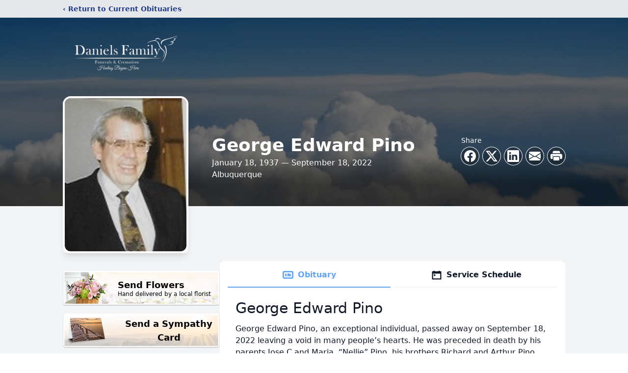

--- FILE ---
content_type: text/html; charset=utf-8
request_url: https://www.google.com/recaptcha/enterprise/anchor?ar=1&k=6LdHXNYhAAAAALSDUEOB3zKk9uCTMnO4N8UZTxnU&co=aHR0cHM6Ly93d3cuZGFuaWVsc2Z1bmVyYWwuY29tOjQ0Mw..&hl=en&type=image&v=9TiwnJFHeuIw_s0wSd3fiKfN&theme=light&size=invisible&badge=bottomright&anchor-ms=20000&execute-ms=30000&cb=dhylboscdsgy
body_size: 48538
content:
<!DOCTYPE HTML><html dir="ltr" lang="en"><head><meta http-equiv="Content-Type" content="text/html; charset=UTF-8">
<meta http-equiv="X-UA-Compatible" content="IE=edge">
<title>reCAPTCHA</title>
<style type="text/css">
/* cyrillic-ext */
@font-face {
  font-family: 'Roboto';
  font-style: normal;
  font-weight: 400;
  font-stretch: 100%;
  src: url(//fonts.gstatic.com/s/roboto/v48/KFO7CnqEu92Fr1ME7kSn66aGLdTylUAMa3GUBHMdazTgWw.woff2) format('woff2');
  unicode-range: U+0460-052F, U+1C80-1C8A, U+20B4, U+2DE0-2DFF, U+A640-A69F, U+FE2E-FE2F;
}
/* cyrillic */
@font-face {
  font-family: 'Roboto';
  font-style: normal;
  font-weight: 400;
  font-stretch: 100%;
  src: url(//fonts.gstatic.com/s/roboto/v48/KFO7CnqEu92Fr1ME7kSn66aGLdTylUAMa3iUBHMdazTgWw.woff2) format('woff2');
  unicode-range: U+0301, U+0400-045F, U+0490-0491, U+04B0-04B1, U+2116;
}
/* greek-ext */
@font-face {
  font-family: 'Roboto';
  font-style: normal;
  font-weight: 400;
  font-stretch: 100%;
  src: url(//fonts.gstatic.com/s/roboto/v48/KFO7CnqEu92Fr1ME7kSn66aGLdTylUAMa3CUBHMdazTgWw.woff2) format('woff2');
  unicode-range: U+1F00-1FFF;
}
/* greek */
@font-face {
  font-family: 'Roboto';
  font-style: normal;
  font-weight: 400;
  font-stretch: 100%;
  src: url(//fonts.gstatic.com/s/roboto/v48/KFO7CnqEu92Fr1ME7kSn66aGLdTylUAMa3-UBHMdazTgWw.woff2) format('woff2');
  unicode-range: U+0370-0377, U+037A-037F, U+0384-038A, U+038C, U+038E-03A1, U+03A3-03FF;
}
/* math */
@font-face {
  font-family: 'Roboto';
  font-style: normal;
  font-weight: 400;
  font-stretch: 100%;
  src: url(//fonts.gstatic.com/s/roboto/v48/KFO7CnqEu92Fr1ME7kSn66aGLdTylUAMawCUBHMdazTgWw.woff2) format('woff2');
  unicode-range: U+0302-0303, U+0305, U+0307-0308, U+0310, U+0312, U+0315, U+031A, U+0326-0327, U+032C, U+032F-0330, U+0332-0333, U+0338, U+033A, U+0346, U+034D, U+0391-03A1, U+03A3-03A9, U+03B1-03C9, U+03D1, U+03D5-03D6, U+03F0-03F1, U+03F4-03F5, U+2016-2017, U+2034-2038, U+203C, U+2040, U+2043, U+2047, U+2050, U+2057, U+205F, U+2070-2071, U+2074-208E, U+2090-209C, U+20D0-20DC, U+20E1, U+20E5-20EF, U+2100-2112, U+2114-2115, U+2117-2121, U+2123-214F, U+2190, U+2192, U+2194-21AE, U+21B0-21E5, U+21F1-21F2, U+21F4-2211, U+2213-2214, U+2216-22FF, U+2308-230B, U+2310, U+2319, U+231C-2321, U+2336-237A, U+237C, U+2395, U+239B-23B7, U+23D0, U+23DC-23E1, U+2474-2475, U+25AF, U+25B3, U+25B7, U+25BD, U+25C1, U+25CA, U+25CC, U+25FB, U+266D-266F, U+27C0-27FF, U+2900-2AFF, U+2B0E-2B11, U+2B30-2B4C, U+2BFE, U+3030, U+FF5B, U+FF5D, U+1D400-1D7FF, U+1EE00-1EEFF;
}
/* symbols */
@font-face {
  font-family: 'Roboto';
  font-style: normal;
  font-weight: 400;
  font-stretch: 100%;
  src: url(//fonts.gstatic.com/s/roboto/v48/KFO7CnqEu92Fr1ME7kSn66aGLdTylUAMaxKUBHMdazTgWw.woff2) format('woff2');
  unicode-range: U+0001-000C, U+000E-001F, U+007F-009F, U+20DD-20E0, U+20E2-20E4, U+2150-218F, U+2190, U+2192, U+2194-2199, U+21AF, U+21E6-21F0, U+21F3, U+2218-2219, U+2299, U+22C4-22C6, U+2300-243F, U+2440-244A, U+2460-24FF, U+25A0-27BF, U+2800-28FF, U+2921-2922, U+2981, U+29BF, U+29EB, U+2B00-2BFF, U+4DC0-4DFF, U+FFF9-FFFB, U+10140-1018E, U+10190-1019C, U+101A0, U+101D0-101FD, U+102E0-102FB, U+10E60-10E7E, U+1D2C0-1D2D3, U+1D2E0-1D37F, U+1F000-1F0FF, U+1F100-1F1AD, U+1F1E6-1F1FF, U+1F30D-1F30F, U+1F315, U+1F31C, U+1F31E, U+1F320-1F32C, U+1F336, U+1F378, U+1F37D, U+1F382, U+1F393-1F39F, U+1F3A7-1F3A8, U+1F3AC-1F3AF, U+1F3C2, U+1F3C4-1F3C6, U+1F3CA-1F3CE, U+1F3D4-1F3E0, U+1F3ED, U+1F3F1-1F3F3, U+1F3F5-1F3F7, U+1F408, U+1F415, U+1F41F, U+1F426, U+1F43F, U+1F441-1F442, U+1F444, U+1F446-1F449, U+1F44C-1F44E, U+1F453, U+1F46A, U+1F47D, U+1F4A3, U+1F4B0, U+1F4B3, U+1F4B9, U+1F4BB, U+1F4BF, U+1F4C8-1F4CB, U+1F4D6, U+1F4DA, U+1F4DF, U+1F4E3-1F4E6, U+1F4EA-1F4ED, U+1F4F7, U+1F4F9-1F4FB, U+1F4FD-1F4FE, U+1F503, U+1F507-1F50B, U+1F50D, U+1F512-1F513, U+1F53E-1F54A, U+1F54F-1F5FA, U+1F610, U+1F650-1F67F, U+1F687, U+1F68D, U+1F691, U+1F694, U+1F698, U+1F6AD, U+1F6B2, U+1F6B9-1F6BA, U+1F6BC, U+1F6C6-1F6CF, U+1F6D3-1F6D7, U+1F6E0-1F6EA, U+1F6F0-1F6F3, U+1F6F7-1F6FC, U+1F700-1F7FF, U+1F800-1F80B, U+1F810-1F847, U+1F850-1F859, U+1F860-1F887, U+1F890-1F8AD, U+1F8B0-1F8BB, U+1F8C0-1F8C1, U+1F900-1F90B, U+1F93B, U+1F946, U+1F984, U+1F996, U+1F9E9, U+1FA00-1FA6F, U+1FA70-1FA7C, U+1FA80-1FA89, U+1FA8F-1FAC6, U+1FACE-1FADC, U+1FADF-1FAE9, U+1FAF0-1FAF8, U+1FB00-1FBFF;
}
/* vietnamese */
@font-face {
  font-family: 'Roboto';
  font-style: normal;
  font-weight: 400;
  font-stretch: 100%;
  src: url(//fonts.gstatic.com/s/roboto/v48/KFO7CnqEu92Fr1ME7kSn66aGLdTylUAMa3OUBHMdazTgWw.woff2) format('woff2');
  unicode-range: U+0102-0103, U+0110-0111, U+0128-0129, U+0168-0169, U+01A0-01A1, U+01AF-01B0, U+0300-0301, U+0303-0304, U+0308-0309, U+0323, U+0329, U+1EA0-1EF9, U+20AB;
}
/* latin-ext */
@font-face {
  font-family: 'Roboto';
  font-style: normal;
  font-weight: 400;
  font-stretch: 100%;
  src: url(//fonts.gstatic.com/s/roboto/v48/KFO7CnqEu92Fr1ME7kSn66aGLdTylUAMa3KUBHMdazTgWw.woff2) format('woff2');
  unicode-range: U+0100-02BA, U+02BD-02C5, U+02C7-02CC, U+02CE-02D7, U+02DD-02FF, U+0304, U+0308, U+0329, U+1D00-1DBF, U+1E00-1E9F, U+1EF2-1EFF, U+2020, U+20A0-20AB, U+20AD-20C0, U+2113, U+2C60-2C7F, U+A720-A7FF;
}
/* latin */
@font-face {
  font-family: 'Roboto';
  font-style: normal;
  font-weight: 400;
  font-stretch: 100%;
  src: url(//fonts.gstatic.com/s/roboto/v48/KFO7CnqEu92Fr1ME7kSn66aGLdTylUAMa3yUBHMdazQ.woff2) format('woff2');
  unicode-range: U+0000-00FF, U+0131, U+0152-0153, U+02BB-02BC, U+02C6, U+02DA, U+02DC, U+0304, U+0308, U+0329, U+2000-206F, U+20AC, U+2122, U+2191, U+2193, U+2212, U+2215, U+FEFF, U+FFFD;
}
/* cyrillic-ext */
@font-face {
  font-family: 'Roboto';
  font-style: normal;
  font-weight: 500;
  font-stretch: 100%;
  src: url(//fonts.gstatic.com/s/roboto/v48/KFO7CnqEu92Fr1ME7kSn66aGLdTylUAMa3GUBHMdazTgWw.woff2) format('woff2');
  unicode-range: U+0460-052F, U+1C80-1C8A, U+20B4, U+2DE0-2DFF, U+A640-A69F, U+FE2E-FE2F;
}
/* cyrillic */
@font-face {
  font-family: 'Roboto';
  font-style: normal;
  font-weight: 500;
  font-stretch: 100%;
  src: url(//fonts.gstatic.com/s/roboto/v48/KFO7CnqEu92Fr1ME7kSn66aGLdTylUAMa3iUBHMdazTgWw.woff2) format('woff2');
  unicode-range: U+0301, U+0400-045F, U+0490-0491, U+04B0-04B1, U+2116;
}
/* greek-ext */
@font-face {
  font-family: 'Roboto';
  font-style: normal;
  font-weight: 500;
  font-stretch: 100%;
  src: url(//fonts.gstatic.com/s/roboto/v48/KFO7CnqEu92Fr1ME7kSn66aGLdTylUAMa3CUBHMdazTgWw.woff2) format('woff2');
  unicode-range: U+1F00-1FFF;
}
/* greek */
@font-face {
  font-family: 'Roboto';
  font-style: normal;
  font-weight: 500;
  font-stretch: 100%;
  src: url(//fonts.gstatic.com/s/roboto/v48/KFO7CnqEu92Fr1ME7kSn66aGLdTylUAMa3-UBHMdazTgWw.woff2) format('woff2');
  unicode-range: U+0370-0377, U+037A-037F, U+0384-038A, U+038C, U+038E-03A1, U+03A3-03FF;
}
/* math */
@font-face {
  font-family: 'Roboto';
  font-style: normal;
  font-weight: 500;
  font-stretch: 100%;
  src: url(//fonts.gstatic.com/s/roboto/v48/KFO7CnqEu92Fr1ME7kSn66aGLdTylUAMawCUBHMdazTgWw.woff2) format('woff2');
  unicode-range: U+0302-0303, U+0305, U+0307-0308, U+0310, U+0312, U+0315, U+031A, U+0326-0327, U+032C, U+032F-0330, U+0332-0333, U+0338, U+033A, U+0346, U+034D, U+0391-03A1, U+03A3-03A9, U+03B1-03C9, U+03D1, U+03D5-03D6, U+03F0-03F1, U+03F4-03F5, U+2016-2017, U+2034-2038, U+203C, U+2040, U+2043, U+2047, U+2050, U+2057, U+205F, U+2070-2071, U+2074-208E, U+2090-209C, U+20D0-20DC, U+20E1, U+20E5-20EF, U+2100-2112, U+2114-2115, U+2117-2121, U+2123-214F, U+2190, U+2192, U+2194-21AE, U+21B0-21E5, U+21F1-21F2, U+21F4-2211, U+2213-2214, U+2216-22FF, U+2308-230B, U+2310, U+2319, U+231C-2321, U+2336-237A, U+237C, U+2395, U+239B-23B7, U+23D0, U+23DC-23E1, U+2474-2475, U+25AF, U+25B3, U+25B7, U+25BD, U+25C1, U+25CA, U+25CC, U+25FB, U+266D-266F, U+27C0-27FF, U+2900-2AFF, U+2B0E-2B11, U+2B30-2B4C, U+2BFE, U+3030, U+FF5B, U+FF5D, U+1D400-1D7FF, U+1EE00-1EEFF;
}
/* symbols */
@font-face {
  font-family: 'Roboto';
  font-style: normal;
  font-weight: 500;
  font-stretch: 100%;
  src: url(//fonts.gstatic.com/s/roboto/v48/KFO7CnqEu92Fr1ME7kSn66aGLdTylUAMaxKUBHMdazTgWw.woff2) format('woff2');
  unicode-range: U+0001-000C, U+000E-001F, U+007F-009F, U+20DD-20E0, U+20E2-20E4, U+2150-218F, U+2190, U+2192, U+2194-2199, U+21AF, U+21E6-21F0, U+21F3, U+2218-2219, U+2299, U+22C4-22C6, U+2300-243F, U+2440-244A, U+2460-24FF, U+25A0-27BF, U+2800-28FF, U+2921-2922, U+2981, U+29BF, U+29EB, U+2B00-2BFF, U+4DC0-4DFF, U+FFF9-FFFB, U+10140-1018E, U+10190-1019C, U+101A0, U+101D0-101FD, U+102E0-102FB, U+10E60-10E7E, U+1D2C0-1D2D3, U+1D2E0-1D37F, U+1F000-1F0FF, U+1F100-1F1AD, U+1F1E6-1F1FF, U+1F30D-1F30F, U+1F315, U+1F31C, U+1F31E, U+1F320-1F32C, U+1F336, U+1F378, U+1F37D, U+1F382, U+1F393-1F39F, U+1F3A7-1F3A8, U+1F3AC-1F3AF, U+1F3C2, U+1F3C4-1F3C6, U+1F3CA-1F3CE, U+1F3D4-1F3E0, U+1F3ED, U+1F3F1-1F3F3, U+1F3F5-1F3F7, U+1F408, U+1F415, U+1F41F, U+1F426, U+1F43F, U+1F441-1F442, U+1F444, U+1F446-1F449, U+1F44C-1F44E, U+1F453, U+1F46A, U+1F47D, U+1F4A3, U+1F4B0, U+1F4B3, U+1F4B9, U+1F4BB, U+1F4BF, U+1F4C8-1F4CB, U+1F4D6, U+1F4DA, U+1F4DF, U+1F4E3-1F4E6, U+1F4EA-1F4ED, U+1F4F7, U+1F4F9-1F4FB, U+1F4FD-1F4FE, U+1F503, U+1F507-1F50B, U+1F50D, U+1F512-1F513, U+1F53E-1F54A, U+1F54F-1F5FA, U+1F610, U+1F650-1F67F, U+1F687, U+1F68D, U+1F691, U+1F694, U+1F698, U+1F6AD, U+1F6B2, U+1F6B9-1F6BA, U+1F6BC, U+1F6C6-1F6CF, U+1F6D3-1F6D7, U+1F6E0-1F6EA, U+1F6F0-1F6F3, U+1F6F7-1F6FC, U+1F700-1F7FF, U+1F800-1F80B, U+1F810-1F847, U+1F850-1F859, U+1F860-1F887, U+1F890-1F8AD, U+1F8B0-1F8BB, U+1F8C0-1F8C1, U+1F900-1F90B, U+1F93B, U+1F946, U+1F984, U+1F996, U+1F9E9, U+1FA00-1FA6F, U+1FA70-1FA7C, U+1FA80-1FA89, U+1FA8F-1FAC6, U+1FACE-1FADC, U+1FADF-1FAE9, U+1FAF0-1FAF8, U+1FB00-1FBFF;
}
/* vietnamese */
@font-face {
  font-family: 'Roboto';
  font-style: normal;
  font-weight: 500;
  font-stretch: 100%;
  src: url(//fonts.gstatic.com/s/roboto/v48/KFO7CnqEu92Fr1ME7kSn66aGLdTylUAMa3OUBHMdazTgWw.woff2) format('woff2');
  unicode-range: U+0102-0103, U+0110-0111, U+0128-0129, U+0168-0169, U+01A0-01A1, U+01AF-01B0, U+0300-0301, U+0303-0304, U+0308-0309, U+0323, U+0329, U+1EA0-1EF9, U+20AB;
}
/* latin-ext */
@font-face {
  font-family: 'Roboto';
  font-style: normal;
  font-weight: 500;
  font-stretch: 100%;
  src: url(//fonts.gstatic.com/s/roboto/v48/KFO7CnqEu92Fr1ME7kSn66aGLdTylUAMa3KUBHMdazTgWw.woff2) format('woff2');
  unicode-range: U+0100-02BA, U+02BD-02C5, U+02C7-02CC, U+02CE-02D7, U+02DD-02FF, U+0304, U+0308, U+0329, U+1D00-1DBF, U+1E00-1E9F, U+1EF2-1EFF, U+2020, U+20A0-20AB, U+20AD-20C0, U+2113, U+2C60-2C7F, U+A720-A7FF;
}
/* latin */
@font-face {
  font-family: 'Roboto';
  font-style: normal;
  font-weight: 500;
  font-stretch: 100%;
  src: url(//fonts.gstatic.com/s/roboto/v48/KFO7CnqEu92Fr1ME7kSn66aGLdTylUAMa3yUBHMdazQ.woff2) format('woff2');
  unicode-range: U+0000-00FF, U+0131, U+0152-0153, U+02BB-02BC, U+02C6, U+02DA, U+02DC, U+0304, U+0308, U+0329, U+2000-206F, U+20AC, U+2122, U+2191, U+2193, U+2212, U+2215, U+FEFF, U+FFFD;
}
/* cyrillic-ext */
@font-face {
  font-family: 'Roboto';
  font-style: normal;
  font-weight: 900;
  font-stretch: 100%;
  src: url(//fonts.gstatic.com/s/roboto/v48/KFO7CnqEu92Fr1ME7kSn66aGLdTylUAMa3GUBHMdazTgWw.woff2) format('woff2');
  unicode-range: U+0460-052F, U+1C80-1C8A, U+20B4, U+2DE0-2DFF, U+A640-A69F, U+FE2E-FE2F;
}
/* cyrillic */
@font-face {
  font-family: 'Roboto';
  font-style: normal;
  font-weight: 900;
  font-stretch: 100%;
  src: url(//fonts.gstatic.com/s/roboto/v48/KFO7CnqEu92Fr1ME7kSn66aGLdTylUAMa3iUBHMdazTgWw.woff2) format('woff2');
  unicode-range: U+0301, U+0400-045F, U+0490-0491, U+04B0-04B1, U+2116;
}
/* greek-ext */
@font-face {
  font-family: 'Roboto';
  font-style: normal;
  font-weight: 900;
  font-stretch: 100%;
  src: url(//fonts.gstatic.com/s/roboto/v48/KFO7CnqEu92Fr1ME7kSn66aGLdTylUAMa3CUBHMdazTgWw.woff2) format('woff2');
  unicode-range: U+1F00-1FFF;
}
/* greek */
@font-face {
  font-family: 'Roboto';
  font-style: normal;
  font-weight: 900;
  font-stretch: 100%;
  src: url(//fonts.gstatic.com/s/roboto/v48/KFO7CnqEu92Fr1ME7kSn66aGLdTylUAMa3-UBHMdazTgWw.woff2) format('woff2');
  unicode-range: U+0370-0377, U+037A-037F, U+0384-038A, U+038C, U+038E-03A1, U+03A3-03FF;
}
/* math */
@font-face {
  font-family: 'Roboto';
  font-style: normal;
  font-weight: 900;
  font-stretch: 100%;
  src: url(//fonts.gstatic.com/s/roboto/v48/KFO7CnqEu92Fr1ME7kSn66aGLdTylUAMawCUBHMdazTgWw.woff2) format('woff2');
  unicode-range: U+0302-0303, U+0305, U+0307-0308, U+0310, U+0312, U+0315, U+031A, U+0326-0327, U+032C, U+032F-0330, U+0332-0333, U+0338, U+033A, U+0346, U+034D, U+0391-03A1, U+03A3-03A9, U+03B1-03C9, U+03D1, U+03D5-03D6, U+03F0-03F1, U+03F4-03F5, U+2016-2017, U+2034-2038, U+203C, U+2040, U+2043, U+2047, U+2050, U+2057, U+205F, U+2070-2071, U+2074-208E, U+2090-209C, U+20D0-20DC, U+20E1, U+20E5-20EF, U+2100-2112, U+2114-2115, U+2117-2121, U+2123-214F, U+2190, U+2192, U+2194-21AE, U+21B0-21E5, U+21F1-21F2, U+21F4-2211, U+2213-2214, U+2216-22FF, U+2308-230B, U+2310, U+2319, U+231C-2321, U+2336-237A, U+237C, U+2395, U+239B-23B7, U+23D0, U+23DC-23E1, U+2474-2475, U+25AF, U+25B3, U+25B7, U+25BD, U+25C1, U+25CA, U+25CC, U+25FB, U+266D-266F, U+27C0-27FF, U+2900-2AFF, U+2B0E-2B11, U+2B30-2B4C, U+2BFE, U+3030, U+FF5B, U+FF5D, U+1D400-1D7FF, U+1EE00-1EEFF;
}
/* symbols */
@font-face {
  font-family: 'Roboto';
  font-style: normal;
  font-weight: 900;
  font-stretch: 100%;
  src: url(//fonts.gstatic.com/s/roboto/v48/KFO7CnqEu92Fr1ME7kSn66aGLdTylUAMaxKUBHMdazTgWw.woff2) format('woff2');
  unicode-range: U+0001-000C, U+000E-001F, U+007F-009F, U+20DD-20E0, U+20E2-20E4, U+2150-218F, U+2190, U+2192, U+2194-2199, U+21AF, U+21E6-21F0, U+21F3, U+2218-2219, U+2299, U+22C4-22C6, U+2300-243F, U+2440-244A, U+2460-24FF, U+25A0-27BF, U+2800-28FF, U+2921-2922, U+2981, U+29BF, U+29EB, U+2B00-2BFF, U+4DC0-4DFF, U+FFF9-FFFB, U+10140-1018E, U+10190-1019C, U+101A0, U+101D0-101FD, U+102E0-102FB, U+10E60-10E7E, U+1D2C0-1D2D3, U+1D2E0-1D37F, U+1F000-1F0FF, U+1F100-1F1AD, U+1F1E6-1F1FF, U+1F30D-1F30F, U+1F315, U+1F31C, U+1F31E, U+1F320-1F32C, U+1F336, U+1F378, U+1F37D, U+1F382, U+1F393-1F39F, U+1F3A7-1F3A8, U+1F3AC-1F3AF, U+1F3C2, U+1F3C4-1F3C6, U+1F3CA-1F3CE, U+1F3D4-1F3E0, U+1F3ED, U+1F3F1-1F3F3, U+1F3F5-1F3F7, U+1F408, U+1F415, U+1F41F, U+1F426, U+1F43F, U+1F441-1F442, U+1F444, U+1F446-1F449, U+1F44C-1F44E, U+1F453, U+1F46A, U+1F47D, U+1F4A3, U+1F4B0, U+1F4B3, U+1F4B9, U+1F4BB, U+1F4BF, U+1F4C8-1F4CB, U+1F4D6, U+1F4DA, U+1F4DF, U+1F4E3-1F4E6, U+1F4EA-1F4ED, U+1F4F7, U+1F4F9-1F4FB, U+1F4FD-1F4FE, U+1F503, U+1F507-1F50B, U+1F50D, U+1F512-1F513, U+1F53E-1F54A, U+1F54F-1F5FA, U+1F610, U+1F650-1F67F, U+1F687, U+1F68D, U+1F691, U+1F694, U+1F698, U+1F6AD, U+1F6B2, U+1F6B9-1F6BA, U+1F6BC, U+1F6C6-1F6CF, U+1F6D3-1F6D7, U+1F6E0-1F6EA, U+1F6F0-1F6F3, U+1F6F7-1F6FC, U+1F700-1F7FF, U+1F800-1F80B, U+1F810-1F847, U+1F850-1F859, U+1F860-1F887, U+1F890-1F8AD, U+1F8B0-1F8BB, U+1F8C0-1F8C1, U+1F900-1F90B, U+1F93B, U+1F946, U+1F984, U+1F996, U+1F9E9, U+1FA00-1FA6F, U+1FA70-1FA7C, U+1FA80-1FA89, U+1FA8F-1FAC6, U+1FACE-1FADC, U+1FADF-1FAE9, U+1FAF0-1FAF8, U+1FB00-1FBFF;
}
/* vietnamese */
@font-face {
  font-family: 'Roboto';
  font-style: normal;
  font-weight: 900;
  font-stretch: 100%;
  src: url(//fonts.gstatic.com/s/roboto/v48/KFO7CnqEu92Fr1ME7kSn66aGLdTylUAMa3OUBHMdazTgWw.woff2) format('woff2');
  unicode-range: U+0102-0103, U+0110-0111, U+0128-0129, U+0168-0169, U+01A0-01A1, U+01AF-01B0, U+0300-0301, U+0303-0304, U+0308-0309, U+0323, U+0329, U+1EA0-1EF9, U+20AB;
}
/* latin-ext */
@font-face {
  font-family: 'Roboto';
  font-style: normal;
  font-weight: 900;
  font-stretch: 100%;
  src: url(//fonts.gstatic.com/s/roboto/v48/KFO7CnqEu92Fr1ME7kSn66aGLdTylUAMa3KUBHMdazTgWw.woff2) format('woff2');
  unicode-range: U+0100-02BA, U+02BD-02C5, U+02C7-02CC, U+02CE-02D7, U+02DD-02FF, U+0304, U+0308, U+0329, U+1D00-1DBF, U+1E00-1E9F, U+1EF2-1EFF, U+2020, U+20A0-20AB, U+20AD-20C0, U+2113, U+2C60-2C7F, U+A720-A7FF;
}
/* latin */
@font-face {
  font-family: 'Roboto';
  font-style: normal;
  font-weight: 900;
  font-stretch: 100%;
  src: url(//fonts.gstatic.com/s/roboto/v48/KFO7CnqEu92Fr1ME7kSn66aGLdTylUAMa3yUBHMdazQ.woff2) format('woff2');
  unicode-range: U+0000-00FF, U+0131, U+0152-0153, U+02BB-02BC, U+02C6, U+02DA, U+02DC, U+0304, U+0308, U+0329, U+2000-206F, U+20AC, U+2122, U+2191, U+2193, U+2212, U+2215, U+FEFF, U+FFFD;
}

</style>
<link rel="stylesheet" type="text/css" href="https://www.gstatic.com/recaptcha/releases/9TiwnJFHeuIw_s0wSd3fiKfN/styles__ltr.css">
<script nonce="MklKqe9YY8DSJVlfeQomWw" type="text/javascript">window['__recaptcha_api'] = 'https://www.google.com/recaptcha/enterprise/';</script>
<script type="text/javascript" src="https://www.gstatic.com/recaptcha/releases/9TiwnJFHeuIw_s0wSd3fiKfN/recaptcha__en.js" nonce="MklKqe9YY8DSJVlfeQomWw">
      
    </script></head>
<body><div id="rc-anchor-alert" class="rc-anchor-alert"></div>
<input type="hidden" id="recaptcha-token" value="[base64]">
<script type="text/javascript" nonce="MklKqe9YY8DSJVlfeQomWw">
      recaptcha.anchor.Main.init("[\x22ainput\x22,[\x22bgdata\x22,\x22\x22,\[base64]/[base64]/[base64]/[base64]/cjw8ejpyPj4+eil9Y2F0Y2gobCl7dGhyb3cgbDt9fSxIPWZ1bmN0aW9uKHcsdCx6KXtpZih3PT0xOTR8fHc9PTIwOCl0LnZbd10/dC52W3ddLmNvbmNhdCh6KTp0LnZbd109b2Yoeix0KTtlbHNle2lmKHQuYkImJnchPTMxNylyZXR1cm47dz09NjZ8fHc9PTEyMnx8dz09NDcwfHx3PT00NHx8dz09NDE2fHx3PT0zOTd8fHc9PTQyMXx8dz09Njh8fHc9PTcwfHx3PT0xODQ/[base64]/[base64]/[base64]/bmV3IGRbVl0oSlswXSk6cD09Mj9uZXcgZFtWXShKWzBdLEpbMV0pOnA9PTM/bmV3IGRbVl0oSlswXSxKWzFdLEpbMl0pOnA9PTQ/[base64]/[base64]/[base64]/[base64]\x22,\[base64]\\u003d\x22,\x22wrzCk8KwwpjDuRtKw68aw7fCg8K2wqgmcMO/w6HCgCvCnWDDnsKsw6VmXMKXwqgxw7bDksKUwqrCtBTCsg0HNcOQwpBBSMKIMMKFVjthRmxzw7HDkcK0QW0mS8OvwpwPw4oww6sWJj5Efi0AB8KOdMOHwoXDuMKdwp/CiHXDpcOXIcKNH8KxE8K9w5LDicKhw7zCoT7Csgo7NXVUSl/[base64]/b8KGHzx1D0bCojwYUBnCs8KTwqrCnVjDuF/DnsOKwrTCiRzDmxLCrcONC8K6GMKQwpjCp8OVFcKOasOhw5vCgyPCum3CgVc7w6DCjcOgETBFwqLDhSRtw68fw5Fywql5NW8/wqEaw51ndDRWeXnDuHTDi8O2XCdlwp4vXAfCgnAmVMKCGcO2w7rClTzCoMK8wo7CgcOjcsOEbiXCkg5hw63DjEXDucOEw481wovDpcKzHi7DrxoPwrbDsS5dVA3DosOBwq0cw43DvxpeLMKVw452wrvDssKIw7vDu10Iw5fCo8KawqJrwrRROMO6w7/CicK0IsOdLsKywr7CrcKEw5lHw5TCsMKXw498WMKcecOxI8O9w6rCj3/Cn8OPJBnDkk/CulkBwpzCnMKlJ8OnwoUGwpYqMn0owo4VA8K2w5AdMXk3wpEjwoPDk0jCqsKBCmw/w5nCtzpLHcOwwq/DjcOKwqTCtHbDvsKBTD5vwqnDnUhHIsO6wrpAwpXCs8OCw5l8w4dUwp3CsURwbCvCmcOfKhZEw6jCtMKuLyBEwq7CvFbCnh4ODRDCr3wxAwrCrVTCrCdeIH3CjsOsw47CnwrCqFseG8O2w6MAFcOUwrUsw4PCkMOWNhFTwq3CvV/CjyXDoHTCnw4AUcOdOsOxwqsqw4vDqA54wozChMKQw5bCvQHCvgJBFArClsOyw6gYM0hkE8KJw67DniXDhAxhZQnDlcKsw4LChMO2aMOMw6fCrgMzw5B5aGMjEFDDkMOmU8Kow75Uw5PCshfDkUbDqVhYWcKGWXkEUkBxWcKdNcOyw5/CijvCisKzw7RfwobDpCrDjsObesOPHcOAFWJcfkMVw6A5SFbCtMK/bGgsw4TDnEZfSMO+f1HDhizDgHcjAcOtISLDpMOiwobCkkwBwpPDjyliI8OBEmc9UGzCsMKywrZsVyzDnMOPwqLChcKrw4YhwpXDq8O7w7DDjXPDoMKLw67DiT/[base64]/DmsKVYz7DkB3DsH7Dk3jChcKnE8OyFj/Ds8OqC8K9w4B+QwLCnXfDqDXCgCA4w7fCkRkRwpHCmcOewpFmwo9bFXfDksK5wqAkM1whcsO/wqvDk8KaDcOjJ8KZwoAVJ8OXw6jDmMKPBBorw4XCoX17RSVIw5PCgcOnOcOFTDrCiXhNwoRpFmjCqsOGw4wWJQh1PMOewqIlZsKnB8KuwqRFw4lwdD/CpXp/wobCisKnAU19w44PwpkGfMKhw5HCv1/[base64]/[base64]/[base64]/DrsOcXXnCtcKPw48PGcKTw7XDtlLCnMK6FV3DsVHCvirDmE3DvcOsw5hew4zCohzCpHUwwpw6w7JXAcKGfsOtw5B8wophwpnCqX/Di349w6vDsQ/[base64]/Di39/[base64]/CtWpgwoPCriBbVcOBwqbDiMKhw4fDij0XK1PChMOgeipQWMKDL3nCjHnCn8OKTFbClSs3KVLDlCrCtMO8wq/[base64]/[base64]/wpV2wqF7fCrClgEzLTVWw6dDBQJZw7o4w7vCisO1wqFHMsOUw7seFE5wJWfCrcKga8OtRsOhAT5Dw7YFMsKpHjpzwog8wpVCw4DCscKHwq08SlzDrMKkw5PCigh4Hg5EMMOPYUXDkMKswpEBb8KIZx8MFMO/DcOCwqgXOUg3fcO9Rn/DkgXCmcKHw4TCn8OydMO7woNUw7fDo8KNLC/Cq8KKRcOmXzN3WcOnK3DCrQI7w47DozLCi0rCtiHDgxTDm2ArwonDoD/Dv8O/Nh0QN8KWwpsZwqIjw4HDiDw7w7JRAsKYWB3CrMKhKcK3aETCpyzDrTMRRigNAcOiK8OEw4s+wpF2McOewrDDjkMCEFbDmMKmwq14JsOAN2PDtsOLwrrCt8KMwpdpwotkY1tLFFXCtD/CuEbDrHfCisO/[base64]/[base64]/[base64]/CosKNwrrDqDIcCy/Ds1gPwqtnwoAMGsK6wqfCosKVw6c/wpXCuB4Cw4jCrcKLwq3DuEAkwo1DwrdSHcK/w4HDoX3CrAbCh8KYb8Kxw4PDqsO9OcO+wrTCocOpwp8mw7lcWkrDksKuESNVw5bCrcKUwp7DusKvw5pMwo3DksKFwqcJw7/Dq8OKwqnCp8K2Q00GTBvDjsK8BsKKcSHDtyMfbkHCtSt3w5rClAXCl8OSwroDwoIGKFZpIMKtw7J0XGtuwovDuzYtwonDkMOyezpowqw6w5LDtsKJOcOiw6nCiz8Ew4DDlsO2DHLCvMK9w6bCoAcCK0xXw69yFMKiVwTCpzrDjMK7KsOAIcOswqjCjyHCsMOlLsKiwo/[base64]/KQoNw5rCrcKeDzjDjsOTwoHDhVALwoDDvcONw5oWw7LDssOrFMOUHAFywo/CuBvDlQU/wqzCnwxAwpvDs8KFfFMYM8OhORZMbijDpMKgWsOawrPDgsKnWVMnwok9AcKVZcOxCcOUJ8OdGcOQwpHDk8OfDGDCsRQ5w7LCksKgccKMw71Kw4LDvsOXGyVOasOrw5/CksOzeFcoXMObw5Rxwr3DvXLCt8OJwoxbWcKjYcO+F8K5wqjDp8OzfWhJw5M1w64ZwoDCnVfCksKcNcOtw6PDpnoFwqhGwpxtwotFwpnDpFrDgX/Cnmhcw6rCksKWwrTDvQHDt8Oew7/DlkLCiBfCvT/Dv8OzXU3DsB/DpcOsw43CkMK6MsKbG8KhF8KAPsOPw4vDg8O0woHCkVwBIzpSdmURcsOBBcK+w7LDh8Ozw5lKw7LDrTE8GcOAFhxZC8KYDGJwwqUDwolwb8KaasOZGsOGasOuMcKbw7wBVVrDtcOSw5EgRMKqwoo1w4zCk2PDpMOSw43CksKjw5/[base64]/CtMOEw4nDqcK2wpwGdMKDwojChgvDmMKRw7/Du8OpecO8wrLCnsOAIMKHwpvDuMOVcsOpwqtGT8Kuw5DCpcO3eMO6KcKvASHDj1kUwoF8w4vCgcK+NcK1w5rDplBswprCssKOwpNIfhXCr8O8SMKbwq/Ci1zCtyEfwpVywqIAw4h6JR7Dl3QLwoHCp8K+X8KSFEjClcKswqsbw5nDjQRHwrlSBijCmC7ChhpbwpFDwqF0w4dhQlfCu8KYw68QYBJ8U3YCQnluTsOsVQIqw7cCw7PCu8OdwoRlAkdbw7gFDBZ2wo/DocOvekzCqWlXRMKwUy1tc8O9wonDosOEwoFeAcOGUgUOH8KKfsKdwr8ASsKbZRDCj8KlwqDDrMOON8KuSQTCgcKOw7HCpBzDlcKHwqBdw6Yfw5zCmMK3w7c/Ch02SMKqw5Yow4/CixIhwrd7TsO4w7wmw7gvCsKVYcKew5/[base64]/UGEUwozDjMOoXyYdw7x0b8OHwonDmMOBwoIYw6FQw6rCgMKcOsOvIlsZL8OAwqARwqLCmcKLT8OVwpPDs0fCrMKXRsKjacKYw5Z/wp/DoSljw5DDssOzw5bDqnnCoMOjTMOrDzdCEDIMYjBgw4tvYsKNJcOYw43CqMObw6XDhC7DqsKoKWrCvFfCp8OMwoJsEjcHwrt9w59Ew4rCvMOXw4LDgMKYfsOLFHgZw7xRwrdVwpozwq/DgsOYahHCt8KPP2DCjyvCsSnDn8OdwrTCiMOCUsKfSsOZw5o/IsOuJsK2w6EGUljDgU/[base64]/[base64]/[base64]/DicOeSG7Di1wfw6HDnjLDg8OzXsKkCyhSw5zDvnDCm2FfwonCocO6DsOnU8OQwq7Dg8OeZ1IHbh/CjMOXIGjDhsKbTcOZU8KqaH7ClmRAwqTDpg3CpULDlGMUwrfDk8K6wpDDlmhzQMOSwqwyIxtfwrNaw6IOWsOUwqB1wpU4dlFSwpNEb8KZw5nDm8O/w40sKsOxw7rDj8Oew6swHSPCocKHb8KYYB/DhzsawovCrz3CmyoHwpHCkcKcJ8OXNCTChMKtwoAhIsONw5zDpiAiwow/PcOQE8Ogw7/DmMOTOcKEwpUDUMO9J8OhPWl2wpLDvxHCsRjDtD3DmE7DrSw+ImoAAX15w7rCv8OYwo1OSsKmRcKIw7rDh2nCscKVwrYoEcKnTWdzw54Dw7AGO8ORASw6w54/FMK0acO6fgDCnkJDTsOJA3nDqXNqK8O2dsONwr1QUMOcf8O4csOpw6gpdQYoNzDCskXDkz7Ck2U2FX/DpMOxwrzDscOBYx7CvmbDjsOFw67DtXfDlcKOw6slWDjCmFlPJV/CrsKpLkJvw7DChMKTTwtMEcKzUkHDt8KTTkfCrsKnw7NoFXt/[base64]/Z8OmJ3/Dtl/[base64]/w4vCnkXCojXCssOZeMOTUw/ClcK8wp7CnmkpwpwMw7geNMKKwog/U0nDo0siCwFnZsK+wpHDsQpRVGsxwqvCmsKOSsKIwpvDo3rDpFXCqcONw5IbSS4Ew4woCcKTAMOdw4zDm1s3f8OtwqFiR8OdwoXCvTrDkHXCgHoESsO+w5Esw41Zwrt5KlrCscOoTXktNcK6dXwkwooLDDDCpcK/[base64]/DuEZsw4PCgCjDkCnDqsO+wqsPX1jCs8K0QjZdwqI/w6Yawq/Cn8OBeh9mw7zCjsKUw7QAZWLDhMOrw77DgERLw63DtMKvNzA+dcOdOsOEw6vDtBfDo8O8wp7CjcOdNMO4GsK9U8KXwoPCpBbDvWB/w4jCt0BmfjhwwpJ7cXUhwoLCtGTDj8KyNcO9fcO/[base64]/wosZHcOMd0Epwp7Cr8OJdcKuwrvCiydeCcKwV04aasKqQz/[base64]/ChiNgwpXDpcOkwohBwpUcQcOJwqXDu8OdAzx4RjDCvCMyw5YxwrZeOcK5wpDDrMOww58jw6QycRcaVWjDnsKyPhLDm8K+R8ODS2rCisKNw5TCrMOfOcOkw4JZUw1IwrPDtsO6Ag7Cg8OGwofChcO2woRJAcOXIhl2emUpCsO+T8K/UcO4YGLCtT3DrsOOw4lmYXrDkMOVw4vDqTAFV8OCwqBtw6xJw5AmwrfCiyY4aBPDq2fDrcOtesO6wrZWwovDl8O0wojDosKNDnNiW3DDiQQswpPDpXAHKcOjO8Kkw6rDncOfwojDmMKCwpobUMOHwofCkMKQdMKEw4ReVsK+w5/CqMOKSsKoEwrCpALDiMOqw7hlREMyX8KYw5rCp8K/wolMw7Zxw58owqpZwr8RwpFXO8KoPWE+wqvCgMOdworCosOEbR49wpvCgcOQw75ifCfCj8OFw6U/W8K2bQdScMKDJCdYw55WG8OPITN6RsKFwqJ6PcOsRAjCkkwWw6RbwrHDt8Ojw7HCqyzDrsOJIsKOwpXCrcKbQHrDmsKSwo7CuRvCkEtAw4vDsgJcw7tMX2zCvcKzwobCn3rCh2TDgcONw4diwrwNw6wWw7oLwrPDk28HCsKbRMOXw47ChHV/w4h3wrAlDsOlw67Ci2zCocKEXsOfIcKXwr3DvF/[base64]/VFLDqcOKwooswoduwpsBw7HCn8KLwoHDplPCgmQ8w7JQYsKdTHbDn8OBMMOKJ1DDjAsyw6/Cl27CocONw7nDpH9eFi7CmcKGw4QpUMORwo9cwr3DoWHDmhBdwplGw5Ehw7PDpAZKwrUrPcOKIApmfnjDnMO1VFvCgcOGwr9two1ew4nCqcK6w5o/csOzw4MRYSvDvcK5w6wLwq8IXcO3w4xwA8Kgw4bCgk3CiE7Co8OBwpFwXXY2w4x2QsKmQ24FwpMySsKqwoTChEd9L8KiT8K6ZMKLHMOtLATDiV7Ds8KBUcKPNRxPw7B8ACPDj8KMwpYOU8KEFMKCw4/DmQvCnUzDrTpoVcK/KsKlwpDDp3zCsgxQWBDDpic9w6Btw7ZXw6nCszLDicOALGLCjMOQwrR1KMK1wq7CpGPCocKKw6c9w4tbfMK/J8OBNMKuacKoEsOdKlTCkmbCpcOnwrHDo3/CgwETw74/K2DDpcKXw5rDn8K6MVDChE/Cn8Kzw7bDgSxxV8Kew45kwprDv3rCtcKqwqYNwrkAdWbDpUkpUxvDqsO9SMO2PMK/wrLCrB4gYMO0wqgYw6TCm15nfsOdwpYHwo3Du8KSw5pAwqE2LRVDw6YmLgbDrsKnw5A2w4fDnkY+w6ocTj5FX1LCk15IwpLDgMK6RMKsJ8OgdCTCqsKow6nDr8K/w6dCwp8YPCLCoB/DihN4wq7CiE4OEkDDnXZiVyAQw4nDssK/w6l8w5PCi8OsE8OZGMKlfcKlGlNXwp/DsDvCvDPDsRzClmzCjMKRAMO8fl88Xk9tEcO4w5Mcw5cgdsO6wqvDmHd+AR0MwqDCsDtSJzfCpWpmwqHDnB9eUsKZasKzwq/DvUxWwrZjw6TCtMKRwqjCgxEWwodew49gwp/DuRkBw6I8HgYwwpwtNMOnw6vDrXsxw5skOsOzwofCgMK8w5bCuTtZcHJUDiHDmsKVRRXDjB9cX8O0C8OEwqsCwoPDscOJORg/acKoIMOSQcO8wpQPwr3DgMK7J8KrNsKjw6dKeGdzw7kcw6RxZyYjJn3CkMKgUX7DnMKbwqnCkxXCpcKWwrHCqkoOVU10w5PDq8OTTn8Iw5EYNDo8WwHDnCt/wr3CrMOxDh4qS3AUw43CohHCtRfCjMKZw6PDhwNKwoRSw7czFMOHw67DtHxhwrIIB3hsw4ZsAcO1PDbDiTdhw4Emw7zCjF9rOQtBwrkHCcOgJntANcK2VcKoPn5Iw7jDoMK5wrxeGUHCsBHCuk7DkXVBLRnCt27Cq8K/OcOzwoo+TxMWw48+IRXCrTpxUXwPADFxBhs4wpJlw6tgw7IqH8KcJ8OObW3Ch1NMOzbDrMO9w5TDrcKMwqh2e8OnA3/[base64]/[base64]/[base64]/DrsOCQktwasK4N8OwRHTDpMKTSw5Jw6hnM8KSQsO3CnJaH8Ofw6fDtF9Jw6gvwo7CjFnCn0jCuyITe2jCgMONwr/[base64]/CpMO6Y8OaB8OkO8OxW8KiH8Oowrpfw4xkOkLDuCIEO03DiwPDmCM3wpcYLyZNcRsIaBDClsKUN8OzIsKiwoHDpB/CunvDgsOIwqzCmlAVw6rDnMO8w7QYecKleMOKw6jCtjLCiFPDqiElOcO2cg/DjyhdIcKqw7k8w7x0d8KUW281w7bCgSpgfgETw4XDqcKXPSrDksORwpvDt8OZw44dWkZIwrrCmcKWw4V0IMKLw6PDicKaCMKZw6nDr8K4wp7Dr0AeOMOhw4VlwqUNDMK1wpfDhMK4D3HCh8OPXSDChMOyLz7CmMK4wo7Com/DvEXCrcOHwqFXw6HCmMKpcEzDuQ/Cm2LDqMO2wqXDqDfDolsJw78yMcO/R8Kjw6HDuD/[base64]/[base64]/RMOzw6jCsMKYPXgkwoTDvcKuLsKfZcKKw67CnMOew5RcYU0SSMOuYyV4E3ANw4PDqcKsT0tyQ1BIOMO+w4xAw7Vkw4s+wrs6wrDCnGgPIcKbw4wCXMOuwrXDhjo2w4DCln3CssKMWUPCs8OuUz0fw7dQw6J/[base64]/[base64]/MhPCrsOAwoNnTMOpfFIKMEtqwqbCi8OTUkPDsw3DtDPDvTbCpMKzwqstLsOLwrHCkS3CkcOJdhXDsXMAUgJrasKgO8K8WGfDlQ8JwqgZBxLCuMK3wojDlMK/OUU4woTDqRIIECLCpsOqwqPCosODw4PDiMKDw7zDnsOnwoJxbHPDqMK6NXh9DMOjw5Uzw4bDmsOVw7fCv0vDiMO/w6zCvMKbwosxasKbIlzDkcKyJMKRQMOYwqzDsBpXwodOwrYCbcK3LDnDjsKTw6rCnnzDpsOTwozDgMOrTB4jw6/CvMKMw6vDkGBdw4NScMKIwr0II8OSwrhIwrZEaUhUZVjCgRVxX3dow4thwqrDuMKGwrHDvQRnwphtwodODEF3w5HCj8OrX8KMRsKwK8OzcnYSw5d+w7rDuQTCjwXCkzY1eMKHw71uBcOrw7d8wobDoBLDhDgJw5PCg8KWw6zDkcKJIcO/[base64]/[base64]/DtMKRUnUWEUQ3wrDCmsOIOCvCql3DmmsBS8OJXcKwwpQwwobCtMOTw5zCg8O9w7QeJ8KYwo8UKsKFw6fCiULCqsOew6DDgTpBwrDCmwrCn3HCi8ORcTjDiXdAw6jCpi4/w4DDncOxw5bDgS/CkMOWw5RYwoXDhlLCusKaLgB/woHDjjTDqMKuUMKlXMOGCz/CtFdXVsKaKsOlGwvCo8Oxw4t0LmDDt0gGdMKEwqvDpsKTB8OeFcOJH8KXw5vCi2HDvirDvcKOasKJwqZ7w5nDvRxnI2DDv0jCjkB1CXBdwojCmW/ChMO+cgrChsKWPcKDFsKKcTnChMKnwrTDksO2DDrDlU/Ds3VIwpLCiMKlw6fCt8KOwolzRQvCncK9wql9L8Osw6rDjwrDpsOpwprDiFFGSMOXwq0AAcK6wr3Cr3twM0LDvEtjwqfDnsKWw6EgVCjCnCNTw5HChl40DkHDvn9JTcOvwqRgCcOLYS1Xw7fCjsO1w7vDocK/wqTCvnbDocKSwpPCtELCjMO3w6XCoMOmw7QHNWTCm8KKw6LClsOeACtnHDHDgcKew588fsK3ZsOAw5YWf8KFw5VKwqDCicOBworDj8K8wp/[base64]/CgQplw4bDsQdLw4MSw64YwqwBA0TClTnCgErDvMOjeMKqNMKCw7jCvcKXwpMMw5XDh8KYH8O4w4Z/w6UPVBsefwJlwoHDnsKJChbCosKkV8KKVMOfQWrDoMO2wpfDqmAQUQjDpsKvcsOVwqYnRA7Di0Vcwp/DuzDDsn/DhMKLecOoQnrDvRPCpVfDpcOsw4rCo8Onwq3DqTsVw5DDq8KVDMOvw6NxU8KVXMK0w6kfL8KfwoV4YsKkw53CuC0sAiTCtcKsQC9Mw7F1wobCm8KZE8KZwqBVw4rCmcOdB1UsJcK/B8OIwqvCsFLCpsKHw7bCnsKoJsKcwqjDhcK2Mg/ChcK5B8OvwocNTTEsGcONw7h6JMK0wq/CpzTCjcK6VQzDmXbDpsOPKsK4w6nCv8Kkw6EHwpZYw7UhwoE/[base64]/DsDrCt8Ogw5PDmcK9w54DworDigvDq8KFIAxXw4YfwoLDtMO2w77Ct8OMwpY7wp/DuMKJdH/CtW7DiFVgL8KrRMO3GmdYMALDmw4lw6Nuwo7DkXVRwr8tw6RMPD/DiMOxwq3DucOGYMOiMcOwLVnDtlrDhUHChsOWd2PCgcKrTAIfwqbClVLCucKTw4PDqgLChAEZwoxdF8O3NUdiwrQWGnnCp8Kxw7k+w4l1YnbDh1tnwpMswoPDpHPDjsKrw5lIMh3DqTnCh8KHDcKZwqZPw6cDMsOcw7rChVbDozfDh8OtScOQZ3XDngYIIMKLOBEHw7/CtMOxCBDDssKSw752QjTCt8Opw7PDmsO2w6ZfEnDCswfCh8K2Zx8THsO/HsOnw4LCisOqRU0nwqJaw4fCpMOIKMKHfsKgw7F9dBrCqlESbcOcwpJsw4jDmcOWYcOhwo7DrTtRf2PDr8K5w7rDsx/DmsOgecOkF8OBXx3CtMO3w4TDv8OQwpjDssKBCxHCqxt/woMMRMKfJcKgaFrCmwwAdgUWwpDDhksMczR+WMKAAMKEwoAfwpRqbMKCYTTClWrCtMKYC2PDmQlrN8KBwoLCi1jDn8Kgw7hNVgbClcO8wpnCqW4ew7jDtALDncOlw5DDqRDDmVHDmsKfw6J1DcOiKMK3wqRDVEjCg28LacOUwpIIwrzDr1HDj0fDh8O3wr/DlUbCi8KIw5vDtcKtamVrKcKswpbCucOEVn/DvlnDp8KXRVjCn8K5c8K/[base64]/[base64]/Dm8KSBHUkwofDtMOwwqbCtAbDiMOxegg6wo8mTSk/wpjDgTc2w7hdw54qcMK4N3QFwrNIDcOyw68vBsKrwpvCv8O8wrcWw4LCocO6WcKEw7jDkMOgHsOkYcK+w5o2wpnDpxlpT07ChxodRjjDkMKBw4/DgcOxwo3Dg8Ohwr7DsQw8w6XDicOUwqfDjjIQHcOyJWstWQrCnCnDnB/DssK7EsONTSM8NsOEw68AX8KrF8OLwqMOAMKswp/DpcK/wpAuQUMPfW18wpbDghEkFsKHf1jCl8OGWwjDsC/CgsOlw70gw77DlMOAwqUeb8Oaw6cdwrXCgmrCrsOTwoUUfcOmPRLDmcO4byBQwq1PQDDDg8K7w77Cj8OZwoIeXMKeER0uw48FwrxAw4jDrEFYAMKhw47Cp8OSwqLDn8OIwr/Dq1s6wprCocOnw7BQL8KzwqRvw7HDkybCqsKsw53Dt1whwq8ewpfChgzDq8K7w7lFJcOPw6bDtMK+RUXDlUJJwpLCt0dlWcO4wpIwYk/[base64]/DtAhKOB5dw7LDssKPwo4JLHbDjsOnwqURbApxw4cDw49JCcK6RQ7Cr8O6wqvCjloKKMOXwrcNw5M/QMKZfMOawqhHSzwWHMK+wq3CkwTCgEgfwrFWw5rChMOAwqtQHlDDo2BQw7FZw6vDv8K/[base64]/CoA/Dr29tJFPCjDjDkx1uwrVNwo3ClCUPw43DosO7wrgjFAPDqFHDgMKzcGnDkMKswo8xYMKdwpDDmC9gw7UKwqHDkMOQwpQYwpUWJgrDiS0kw44jwq/[base64]/w6jCqWnDusOZUiTDkGosNTDCjcOfw7bChMKwRH5Tw7jDosOewpNgw7cdw65FHALDpkfDtsKTwrrDlMK8w7wjw6zDgnXDuRUBw7HChMOXWEFjw60/w6jCjz89dcOHW8OsV8OQEMOtwrrDqHXDmMOsw7jDu1c5H8KaDsOmMXzDkgNRZcKtVsKkw6TDhX4EByDDjcKywq/[base64]/DgkfDpD3ChxIVw7HChRcwNcKjfCDDisOkIcKhw7DClmgnWsKkGkfCiGXCsCsfwpJMw6rCqXjDqAvCtQnCsG5GEcOiIMOffMK/UyLDp8OPwpt7w4PDu8O5wpnClsOwwrXCosKww6nCoMOww4gLVl5pTm3Ci8K4L09swqkvw6Yfwr3Cnh7CncOgZlvCjALDh3XCtmpBThvDi0hzdjJewrErw7wgTQfDp8Omw5jDr8OwDj1Zw6J+Y8KXw7QTwqFec8K8w7rDmAkcw619wrXDoAZHw5FWwrfCsG3CjH/Cq8KOwrvDgcOEasOswrnDkS8BwokVwpB/[base64]/KMKDf3zChQVAw508PnxjFm3ClsKHwoUMesKcw6jDi8OTwpdTfxgGacK5wrAbw70ABVk3Gm3DhMK1XiTCt8OXw7wfVQXDrMKWw7DCu1PCj1rDj8OCR0HDlC8uLlbDpsOzwqfCocKPacKGIhpsw6Y9w5vCt8K1w4/Doy9CJn9kXAthw6wUwq4bw5NXQsKww5c6wosswqfDhcOFBMKeXSpLHxbDqMOfw7EIJsKpwqpxaMKYwr0RP8O6BsODaMOaDsKjwoHDniPDpcKwRWd+RMOKw4NmwoPCnHZzTcKlwrQSaA3DkXk8ABUHTAnDl8K/wr/CuXzCg8OFw74Rw59fwpkrLMOywq4sw5sAw5bDkGVBPsKMw7kWw7kYwqvCimViMWTCm8OWVAszw67CrMOKwqvCuHHCr8K8F2ZHHEwzwqwmwpvCuUzCkSo/wpdKcy/[base64]/CgXDDusK2w7PCukjCsmTClTPDiQ/Ds8KTwrlcKcOICMKxGMKcw7Qrw6ljwpsqw4g0w5AEwphpH3VuUsKpwokqwoPDsDE0QSUDw4/Dv1sow6g6w4EPwrrClcOqw4nCkSBGw68QJcKdL8O4TcKnZsKJYXjCpVBvZwZYwoTCpcOyecOfJD/DiMKyGsO7w4lywr/Cg3rCj8KjwrHCtRbCgsK2wp/DllLDtEbChsOww7zCn8KGeMO/HMKBw5BfEcK+wqYUw5fCgcK9B8OPwqfDgH1ZwqLDozkdw555wofDmRQhwqzDvMOMwrR0MsKtVsOvd2/[base64]/UWvDgMK9XsOcES3Dh8KXw6LCl1EbwpoNFmAqwpbDkx7Cg8K4w6ZBw5VZCybCksOLRMOhdC0kJcKOw53CkGPDuwjCsMKEbsK0w6Z7wpDCligswqQcwoHDlsOAQhwSw4xLecKEAcOdMSgew6/DqcO8eRV3wofCumMpw4BhDcK/[base64]/[base64]/[base64]/DrsK0KGPDtBUsMD/DsMOtwpLDicOvwrBQfcO1fMKfwqFjEzY2T8OCwp8gw7hoE20aITQITsKiw5MHXzINVSjDvMOlLMOAwpDDlUbCvcK0ajrCrzrCkHJ/[base64]/Do1NdwpTDgUXDjcK+RjjCm8KxwqPDn8OHwosTwrtWKgo8FC1KIMO/wr8wS04/wrx4QsKNwr/DvcOmYhHDisK/w49rLS3CoxgwwrJ7wrpBKcKCwoXCoTMSasOJw5M7wp/[base64]/ClghYUATCkcKhw4pyYcOOwqQUw4XDmCjCoQl0worCrcOIwrh4w7kELcKPwrdYLhBQUcKNCxTDtx3DpMK1wrZow55Iwq3CjQvCtE4FDUUECMOww7jDgcOtwqccZWgLw5k2CRbDi1YfcXMzwpNZwo0KVcKyMsKoJXnCucOnbcKWMcKvYCvDnkM/bjofw64PwrUpNwQ7NWVBw67CpMO1bMKTw4bDj8OPacKmwrXCkRA4QcKkwpwkwppvTl/Ci3rClcK4woXCjsKKwpLDklFew6TCrWN7w4AVQ0NGVcK0U8KoHcO0wqPCisKlwqfCg8KhAEA/[base64]/[base64]/CjEXCgml0PMK9w7zCinQ5w6JKwrnCtARYKVdpEjkNw5/DpBbDv8KECCrCnsO5WjdfwqE/woNDwppYwpXDiE5Tw57DvgbCp8OPdEDCog4Iwq/ClhghPh7CgAsuKsOkcF7CuF17w5XDuMKEwosAYUjCiHUtEcKYS8OZwoDDkC/CjH7DjcK7XMOWw43DhsOtw7NlRlzDmMKYGcKnwq5Zd8Owwo4Kw6nCjcOEDMOMw5Arw7tmZ8OyKBPCj8OWwrAQw4rCnsKTwq/DkcOYNxTDjMKrABfDqw/CsBXCksKBw4gEXMODbjhPMQFIKW8AwoDCmidYwrHDvCDDn8KhwrIiw7PDqEMJGlrDlmMbSmjDnhYkwosgBzHCi8OcwoXCsQp6w4FJw5jChMKhwq3CqV/CrMOowoIjwofCpMKnSMK/[base64]/Dq8Okw4dtYgYgw7gcw5fCqMK7UcKRwqRzScKcw5dTK8Osw4RNLB3CilzCqQbCp8KVWcOdw7/Dli5Sw5IKw58SwpZCw5Vsw4F/wrcjw6zCrhLCrivCggLCrnVFwr1TbMKcwqVOBRZCLy4tw6tFwogDwrPCs1RdYMKUXMKye8O/w5zDlT5nPsOtwrjCpMKKwpfCjcK/w7/DkUdywqVvOBLCn8OIw4R7C8OqZ1prwqwUUsO5wpLCkz8WwrjDv1bDnsOFwqgEFirDtsKswqYgdyTDmsOXJMOvTsOow5U8w4o9NT3DgsOnPMOAEMOvPkLDiVA6w7bCicOAN2bCh2bCpzJpw7LCvAEbJMOGGcOuwr/[base64]/[base64]/Dp3BQAcKEUztrwqPCmsKjw4LCmV1TwrUEwqTCtljDmDzCrsOHwoPCkhtJTMKiwq7CqA7ChhoQw6Fjw6HDvMOhAQdUw4EbwqfDocOHw54Ue2/[base64]/CtXvCiMOKVCgkJnDDtQXCj8KmfBXDrA3DqcOsCsO+w58Uw6/DhsOcwpBcw5PDrgFmwqPCvQrCmgnDuMOMw7EXczHDqcKsw5jCjw3DmsKiC8OtwoQXIcOfAmzCucOWwpXDs1jDrldFwoBHNEg7ZG0WwoYXwqfCjj5cHcKlwolJU8OlwrLCrcOXwrzCrglgwr9wwrM/w7FobynDmSkIIsKvwpLDth7DmwM9OEnCosOKIsOOw5/CnyjCrnZ8w50TwqDCkhrDuB/CuMOfI8O7w5ARDVvCj8OCR8KCcMKmAsOGdMOWPsK9wqfCiXRzw5F9fEovw4paw4E5cHB5WcKvfMO5w4vDq8KzKkzChDdTIgjDghTClnbCq8KZJsK9DFjDgS5dbsK9wr3Cn8KCwrgcUkF/[base64]/DrGMPEELClMOWEcOvYQsBEwDDocOhJmbCkn3CgV7DtWc6wpjDksOvZcKsworDkcOpw4vDu0o4w5LCjivDugzCuAN5w7osw7HDosOWwo7DisOFbsKOwqXDmsO5wpDDinBBOTbCm8KPUMOLwqtwWF98w69rIlLDhsOow7jDlsOqYw4\\u003d\x22],null,[\x22conf\x22,null,\x226LdHXNYhAAAAALSDUEOB3zKk9uCTMnO4N8UZTxnU\x22,0,null,null,null,1,[21,125,63,73,95,87,41,43,42,83,102,105,109,121],[-3059940,589],0,null,null,null,null,0,null,0,null,700,1,null,0,\x22CvoBEg8I8ajhFRgAOgZUOU5CNWISDwjmjuIVGAA6BlFCb29IYxIPCPeI5jcYADoGb2lsZURkEg8I8M3jFRgBOgZmSVZJaGISDwjiyqA3GAE6BmdMTkNIYxIPCN6/tzcYADoGZWF6dTZkEg8I2NKBMhgAOgZBcTc3dmYSDgi45ZQyGAE6BVFCT0QwEg8I0tuVNxgAOgZmZmFXQWUSDwiV2JQyGAA6BlBxNjBuZBIPCMXziDcYADoGYVhvaWFjEg8IjcqGMhgBOgZPd040dGYSDgiK/Yg3GAE6BU1mSUk0Gh0IAxIZHRDwl+M3Dv++pQYZxJ0JGbWQ8wMZzsoQGQ\\u003d\\u003d\x22,0,0,null,null,1,null,0,0],\x22https://www.danielsfuneral.com:443\x22,null,[3,1,1],null,null,null,1,3600,[\x22https://www.google.com/intl/en/policies/privacy/\x22,\x22https://www.google.com/intl/en/policies/terms/\x22],\x22LP3b899PKGvM8o3csiWbfAcK7mA3JFiNs4wbpCo7JLk\\u003d\x22,1,0,null,1,1768401894091,0,0,[242,103,6],null,[182,99,127,31,110],\x22RC-G8J7lSAFN-FZBg\x22,null,null,null,null,null,\x220dAFcWeA5ZN_PvM3Sb0svMgRKYG56jhy1qJKtkh4_m9d4XqmDaNbSxkotAjtucBcdX3G1C595XnS433m7-lXt9T0ll63h-fl8RfA\x22,1768484694146]");
    </script></body></html>